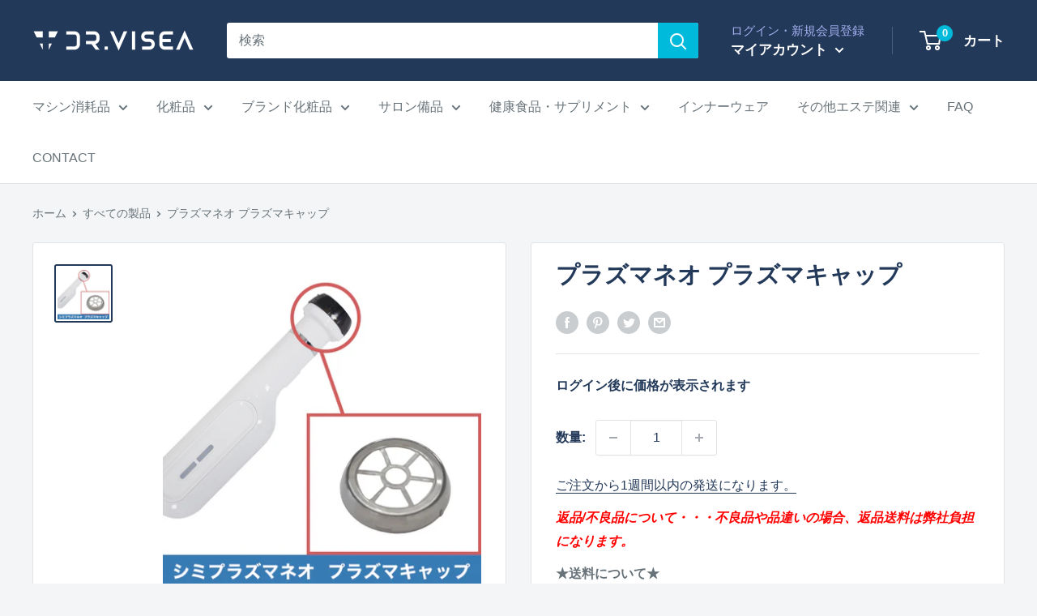

--- FILE ---
content_type: text/javascript
request_url: https://drvisea.com/cdn/shop/t/12/assets/custom.js?v=102476495355921946141666202640
body_size: -697
content:
//# sourceMappingURL=/cdn/shop/t/12/assets/custom.js.map?v=102476495355921946141666202640
